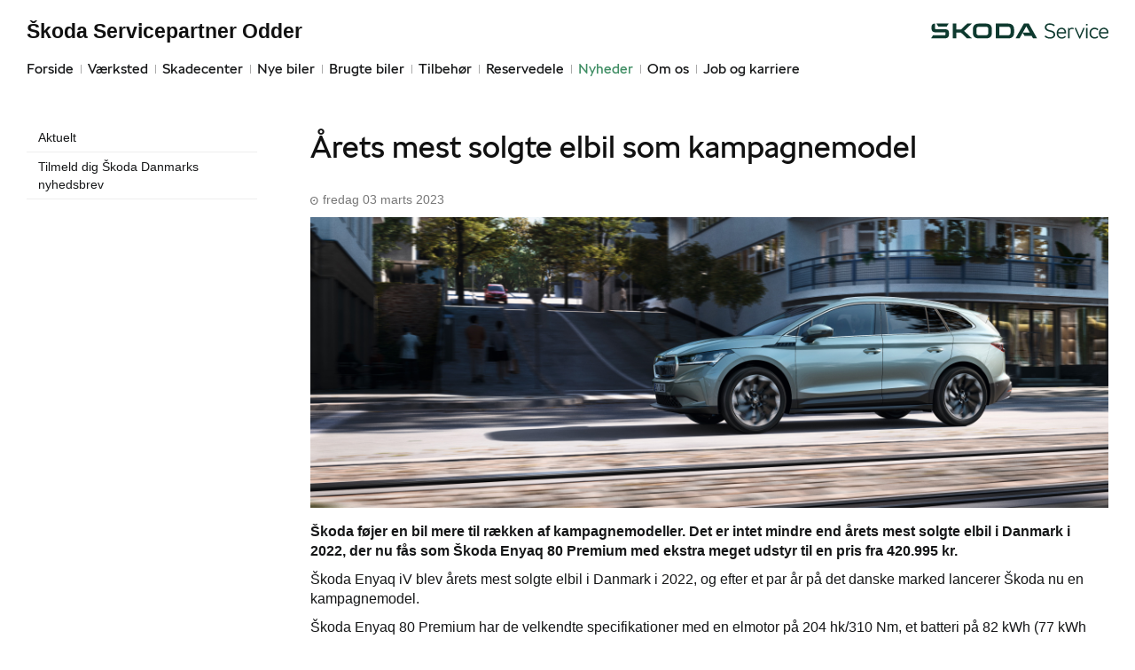

--- FILE ---
content_type: text/html; charset=utf-8
request_url: https://www.skodaservice-odder.dk/Nyheder/Vis/?id=69808
body_size: 10231
content:



<!DOCTYPE html>
<html class="no-js">
<head><meta charset="utf-8" /><meta http-equiv="X-UA-Compatible" content="IE=edge,chrome=1" /><meta name="viewport" content="width=device-width, initial-scale=1, maximum-scale=1, user-scalable=0" /><title>
	Årets mest solgte elbil som kampagnemodel - Škoda Servicepartner Odder
</title><link rel="icon" type="image/vnd.microsoft.icon" href="/designs/skoda2014/assets/images/icons/favicon.ico" /><link rel="shortcut icon" type="image/vnd.microsoft.icon" href="/designs/skoda2014/assets/images/icons/favicon.ico" />

	<script src="/designs/skoda2014/assets/js/type.js"></script>
	<link href="/designs/skoda2014/assets/css/main.css?1" rel="stylesheet" /><link href="/css/browser-update.css" rel="stylesheet" />
	<!-- HTML5 Shim and Respond.js IE8 support of HTML5 elements and media queries -->
	<!-- WARNING: Respond.js doesn't work if you view the page via file:// -->
	<!--[if lt IE 9]>
		<script src="https://oss.maxcdn.com/html5shiv/3.7.2/html5shiv.min.js"></script>
		<script src="https://oss.maxcdn.com/respond/1.4.2/respond.min.js"></script>
	<![endif]-->

	<script type="text/javascript" src="/js/applicationinsights.js"></script>

	
    <script>
        window.dataLayer = window.dataLayer || [];
        function gtag(){ dataLayer.push(arguments); }
        gtag('consent', 'default', {
            'ad_storage': 'denied',
            'ad_user_data': 'denied',
            'ad_personalization': 'denied',
            'analytics_storage': 'denied',
            'functionality_storage': 'denied',
            'personalization_storage': 'denied',
            'security_storage': 'granted',
            'wait_for_update': 2000
        });

        gtag('set', 'ads_data_redaction', true);

        dataLayer.push({
            'consentmode': 'v2'
        });
    </script>

    <script id="CookieConsent" src=https://policy.app.cookieinformation.com/uc.js data-culture="DA" type="text/javascript" data-gcm-version="2.0"></script>










</head>

<body id="ctl00_BodyTag" class="servicepartner">



<script>
window.dataLayer = window.dataLayer || [];window.dataLayer.push({'brandId': 5,
'dealerId': '572',
'solutionId': 'A00172',
'isSMCPartner': false
});
</script>
<!-- Google Tag Manager -->
<noscript><iframe src="//www.googletagmanager.com/ns.html?id=GTM-P4NQVG"height="0" width="0" style="display:none;visibility:hidden"></iframe></noscript>
<script>(function(w,d,s,l,i){w[l]=w[l]||[];w[l].push({'gtm.start':new Date().getTime(),event:'gtm.js'});var f=d.getElementsByTagName(s)[0],j=d.createElement(s),dl=l!='dataLayer'?'&l='+l:'';j.async=true;j.src='//www.googletagmanager.com/gtm.js?id='+i+dl;f.parentNode.insertBefore(j,f);})(window,document,'script','dataLayer','GTM-P4NQVG');</script>
<!-- End Google Tag Manager -->


	<form method="post" action="/Nyheder/Vis/?id=69808" id="aspnetForm" novalidate="">
<div>
<input type="hidden" name="__VIEWSTATE" id="__VIEWSTATE" value="sFwn2x6AXfIWs4k36QZuNrarC3xwD4Gf9Scbloiv2itl0gRaliRSIi2evVE3AcDPF1NfSCL0pG3OTX1bdqexg4Ai/fXXJ+s1aP3dvEG0XIX1Xg7CM0MU1zy21qPkRElTgQOqY9Ur4tShQX2eD0sAlF3C2RiZOaANeQVsTh3EPtiIboN9U8V1OLvM9qJBhvxtlis8uhqKaTT3kDzqvthjXiyzyj41eqW9PSGldg5T2ZZ/[base64]/lEuaAbOsTpZpTH56Ifg2rVbJjtcEWv5U4bMWqsoGrRvYkX2sZ0P124mfWnMMZlTbceVy8DtB5z7f9W+MNcQoaoKpZOkUIiFrBROFPA5Soju9Nh6NoVDWnfka7dcsTH20sTAiVdyjjDyqr/Nf1UKVuqR6c02fQNLlYZ6Nj/+YEHcxE4+R8bROH/DCTifauagpgAyOA+sl+TdPfRAkR9OdZhk74R9eSfbNmqrkpCQ/aPSP4MNhQ2AImD6ZvmIa+2O0Jf/W/8usL1sJ5M/efQcViM8Q1epUpx88Oi7unHr8WDzVIsBwPl9/n6i4iDymqTneWmUrp7GV/FEtk0IJ1MdTUz9QYC4G3oBB8jru0/RESYCJajp4S9016gecxlIFkoSgdTzZKBadkZCk13TKKlD464WZRl1Qwu5w5YFH/3cvOCmnpF/h1oOYiYx9f0Cm0Nfe8V826jKt84DbjH0lbOnknrz/+nVR5JgAW7++Wi9shIoyiNTTl1TP0E0uc9M0zvLLlghFRHS4Uyv27EjZ/AAsWPA0UG58TmDO7YOn2iRw5zbWSv/0xeh28KhqtKQtiRuS2pJwP1U3qHuXzZQpgK4WcCLv5PpHvYep87bUT3upQwdU6fEh35lQ6jQKT4MhZL2INv2dHlMaawK+VJ0qjM79vgYiwWjMxQDxbew821jp49AvupfeiNofGV6rMS4nef9GZwLMTo/r0i8wfXBGlPgcT56xdfhSh2xG5+5DM6bsqFmO4W5JbXJ4AJ7G39Xj5MGkQTOL9eDn9xJruRT9rDNvX5FM322GbWB8bkMw4FumB92jT9MPT5uKtW4HWKrbw6BliURc00F9XpaxBlRkgLy6Yh1YplyUIIMcZILlkoLq9DIDtY/AqEop9+vrRfRMA46DjfuCbM84U42TbUMZgvkaDEhWe4VBjQuqw7vKlaeVOF70GV14e64fX3LE8NhxoXH0pPU9FCdQQlOENO4x59ceZj0emXzLElS4T72Q1YN1m1rBEUcNVMYnDU/UdWYUn6TuIZmqGNdAuBFBZhWLtz52RJ2F8hp9/81qO6VxtJNfC5RcpE/GlaIAYFoNIMKT5fOQH9Fko36CHUNvEIOI4XGGoZAS/LmBnwOqz+yVRyi0KXKvN2WIUIo+alkUCiMxKkXYLJbOE347VPOROGxngqQGcRM8u+NdQh1Th28Gu9f6VsxIcia14gC3AfUVsynXHQhwy2YixO/9QT+p68sDAeSSN1KrG8UmsVQxlrMzAKHA/llUQfI+lgfOxII7LRNShAKl/D+FuB8pyoAT57rp3y2euQ9DTc2Q53NstxCJk8h44WwPzACq3BPwIfWLMqqNgGRCaoOeSNzt7FxISs0rME7DedQicnWIgfvtRsDTc2W++7hMI810sQzOSjt7sPClCFPGprDTaQT/1GAdAGN3UTJ3m4j6aufX8MPIQH3W+oNLVH1tdW1A7RqAbU1H0TYOaQ1EcPKkk7LpqTQl+UmgaIE6GSiomxbxK0LYy+73oIOIBw/gC2TO3Onq5MIYH92YkoEc7kyUqxQWQGYG7sqeZh0FBiwrTC8E2SnSyisBMtdqjxwn8hVANrCON8pYVbiFOKMy/cWKrZRUu3M9LRuVi1+RXdQzMoBpMloKqN6S64Su9Ceu7gBY3qALyTb7/kA+rDzm6CmiZaBFHVjrv1laWCCaSZvGYv9OCzXXyzTSqv3N+dzoX4U/NiQX3eXOUq3LTlr7MnB+bmDx5k5xgKbi4IpdIHfnIGoNzAtPE2IbwVImEM9c8wEmPIpldrf1q95/Aeh44xVxeQP9Lu1G03B6ab6lX5An5xvVUPmc3ycbf0Z/kw9cofSLL7kbslOng18iQtBFAXMDAaympXHwZSy/ipTsKmP63VKL3PddZA5yaVCUg7jXNiDS9znDogFcGcnu553KyGD1mKOMWRvO5N7A2HKLQzL/UrgTtPVfOmtlJu6RBJjOgxxiSW/GNkdF4p9WlPD18MEJD8cOH7/nnQ8EfHCfB+7bu+kgLoS8nlphiD7ZElCI93+XrHbcP/9GAbRDVN6oQp0f8xUy+vtPDPcnNlhSKfr8CztTdir8qwyDpoGdMASbBpCSn33ah/WbkB97+8wFz6oNsZPpcBbWcymtkgDkhO0ph2KJeQe401s5pRKCo9ktapBDHxwG9yoY+WIpoWW4UrEu4d3bsPFtCoSNu7Hf/HStecJt/uomwkbl0o3kqUgcqMTmf5nfMubiDDiocepu+dhM/EmZC/d6Dpe5eV/9j/uYQhx+huEqjfqx0laskpkL/m5HhdGlpotcKScGwUK4Q9jb0yqnqw0XT0nzlbCyWGI1QPxpQ3CoMT1ape3rswClnjiMpmISnC7NVy5cpO4Z/oVmdoy2HYrYDQtw3xOoc4oURWFVwg7PGkAy8OAOHtITSqUedQsSqHQCUqjn2ItMCydXV9Vt3BrGetba9cHfwr9OdOXveXrZ4JTJ9knblWiyDDs0+QbSKxa3yiUKs0Rcia9Z0lp7egd6d3d0wQagZbCkPdnh8AgDQ1Og==" />
</div>

<div>

	<input type="hidden" name="__VIEWSTATEGENERATOR" id="__VIEWSTATEGENERATOR" value="962611AB" />
	<input type="hidden" name="__EVENTVALIDATION" id="__EVENTVALIDATION" value="xu88nuLH1H9hEZrjRy6n7X7FOLUZ/In1AQvSq1qI/oBhh2jzfT19Lgg6E1DFVZNDA+ikvBhHgaN9kiszKULPfKL6CyZo3GP+xiB2VWequemEEaoDg3xYNshtexTsBXRZEnCSxGlYnMz6UF5Vo2AOQQ==" />
</div>
      
		<div class="wrapper">
			

<nav class="navbar">
 <div class="container">
    
  <div id="mainmenu">
   <a class="navbar-toggle-alt">&times;</a>
		 <ul class="nav navbar-nav">
    <li><a href="/Forside/">Forside</a></li><li><a href="/Vaerksted/">V&#230;rksted</a><a class="tree-toggle" data-toggle="collapse" data-target="#dd-98746"><span class="fa fa-caret-right"></span></a><ul id="dd-98746" class="tree-dropdown collapse"><li><a href="/Vaerksted/Bestil-tid-paa-vaerkstedet/">Bestil tid p&#229; v&#230;rkstedet</a></li><li><a href="/Vaerksted/Koncepter-og-services/">Koncepter og services</a><a class="tree-toggle" data-toggle="collapse" data-target="#dd-98747"><span class="fa fa-caret-right"></span></a><ul id="dd-98747" class="tree-dropdown collapse"><li><a href="/Vaerksted/Koncepter-og-services/Vejhjaelp/">Vejhj&#230;lp</a></li><li><a href="/Vaerksted/Koncepter-og-services/Biludlejning/">Biludlejning</a></li><li><a href="/Vaerksted/Koncepter-og-services/Daekopbevaring/">D&#230;kopbevaring</a></li></ul></li><li><a href="/Vaerksted/Laengere-levetid-og-mindre-slid/">L&#230;ngere levetid og mindre slid</a></li><li><a href="/Vaerksted/Skoda-Connect/">Škoda Connect</a></li><li><a href="/Vaerksted/Service-Cam/">Service Cam</a></li><li><a href="/Vaerksted/10-gode-grunde/">10 gode grunde</a></li><li><a href="/Vaerksted/Original-forrude/">Original forrude</a></li><li><a href="/Vaerksted/Serviceabonnementer/">Serviceabonnementer</a></li><li><a href="/Vaerksted/Vaerkstedstest/">V&#230;rkstedstest</a></li><li><a href="/Vaerksted/Skoda-Service-5/">Škoda Service 5+</a></li></ul></li><li><a href="/Skadecenter/">Skadecenter</a></li><li><a href="/Nye-biler/">Nye biler</a></li><li><a href="/Brugte-biler/">Brugte biler</a><a class="tree-toggle" data-toggle="collapse" data-target="#dd-98742"><span class="fa fa-caret-right"></span></a><ul id="dd-98742" class="tree-dropdown collapse"><li><a href="/Brugte-biler/Brugtbilsafdeling/">Brugtbilsafdeling</a></li></ul></li><li><a href="/Tilbehoer/">Tilbeh&#248;r</a></li><li><a href="/Reservedele/">Reservedele</a><a class="tree-toggle" data-toggle="collapse" data-target="#dd-120357"><span class="fa fa-caret-right"></span></a><ul id="dd-120357" class="tree-dropdown collapse"><li><a href="/Reservedele/Originale-reservedele---B2B/">Originale reservedele - B2B</a></li></ul></li><li class="active open"><a href="/Nyheder/">Nyheder</a><a class="tree-toggle" data-toggle="collapse" data-target="#dd-98754"><span class="fa fa-caret-right"></span></a><ul id="dd-98754" class="tree-dropdown collapse in"><li><a href="/Nyheder/Aktuelt/">Aktuelt</a></li><li><a href="/Nyheder/Tilmeld-dig-Skoda-Danmarks-nyhedsbrev/">Tilmeld dig Škoda Danmarks nyhedsbrev</a></li></ul></li><li><a href="/Om-os/">Om os</a><a class="tree-toggle" data-toggle="collapse" data-target="#dd-98760"><span class="fa fa-caret-right"></span></a><ul id="dd-98760" class="tree-dropdown collapse"><li><a href="/Om-os/Personale/">Personale</a></li><li><a href="/Om-os/Kontakt/">Kontakt</a></li><li><a href="/Om-os/Forbrugerklage/">Forbrugerklage</a></li><li><a href="/Om-os/Betingelser/">Betingelser</a></li></ul></li><li><a href="/Job-og-karriere/">Job og karriere</a><a class="tree-toggle" data-toggle="collapse" data-target="#dd-108631"><span class="fa fa-caret-right"></span></a><ul id="dd-108631" class="tree-dropdown collapse"><li><a href="/Job-og-karriere/Handelselev/">Handelselev</a></li><li><a href="/Job-og-karriere/Lager-og-Logistik/">Lager og Logistik</a></li><li><a href="/Job-og-karriere/Kundemodtager-til-indskrivning-/">Kundemodtager til indskrivning </a></li></ul></li>
   </ul>
  </div>
  
  <div class="modelmenu"><ul class="nav navbar-nav"></ul></div>

 </div>
</nav>



			<div class="content-wrapper">
				
<header role="banner">
    <div class="container">
        <div class="header-box">
            <button type="button" class="navbar-toggle">
                <span class="sr-only">Toggle navigation</span>
                <span class="icon-bar"></span>
                <span class="icon-bar"></span>
                <span class="icon-bar"></span>
            </button>

            <a class="navbar-brand-logo" href="/" title="Klik her for at komme til forsiden">
                <span class="sr-only">
                    <span id="ctl00_ucHeader_lBrandName">Škoda</span></span>
            </a>
            
            <a href="/" class="navbar-brand">Škoda Servicepartner Odder</a>
            <nav class="brand-menu" role="navigation"><ul class="nav"></ul></nav>
        </div>
    </div>
</header>


				<main role="main">
					<div class="container">
						<div class="row">
						    
                                <aside class="secondary" role="complementary">
						            
	
		
				<nav id="submenu" role="navigation">
					<ul>
			
				
					<li>
						<a href="/Nyheder/Aktuelt/">Aktuelt</a>
						
						
					</li>
				
			
				
					<li>
						<a href="/Nyheder/Tilmeld-dig-Skoda-Danmarks-nyhedsbrev/">Tilmeld dig Škoda Danmarks nyhedsbrev</a>
						
						
					</li>
				
			
				</ul>
				</nav>
			
	
	


						        </aside>
						    							
							<!-- Main content -->
							<div class="main-content">
								<!-- Stage area -->
								     

                                <div id="siteContent">
                                    
                                </div>	 
								

	

		<article class="news-entry">
            <header>
    	        <h1 class="news-title">&#197;rets mest solgte elbil som kampagnemodel</h1>
	            <p class="meta">
	    	        <time timedate="2014-05-03" pubdate>fredag 03 marts 2023</time>
	            </p>
            </header>
            <div class="body">
	            <div class="news-image">
	    	        <img src="/storage/ifha/news/org/I00000_5_69808.jpg" alt="" />
	            </div>
							
		        <p><p><strong>&Scaron;koda f&oslash;jer en bil mere til r&aelig;kken af kampagnemodeller. Det er intet mindre end &aring;rets mest solgte elbil i Danmark i 2022, der nu f&aring;s som &Scaron;koda Enyaq 80 Premium med ekstra meget udstyr til en pris fra 420.995 kr. </strong></p>
<p>&Scaron;koda Enyaq iV blev &aring;rets mest solgte elbil i Danmark i 2022, og efter et par &aring;r p&aring; det danske marked lancerer &Scaron;koda nu en kampagnemodel.</p>
<p>&Scaron;koda Enyaq 80 Premium har de velkendte specifikationer med en elmotor p&aring; 204 hk/310 Nm, et batteri p&aring; 82 kWh (77 kWh netto), lynopladning p&aring; en halv time (10-80 %) med 135 kW DC og en r&aelig;kkevidde p&aring; op til 537 km (WLTP) p&aring; et fuldt opladet batteri. Men som kampagnemodel er en af danskernes favoritbiler ogs&aring; ladet med ekstra meget udstyr.</p>
<p>S&aring;ledes har &Scaron;koda Enyaq 80 Premium bl.a. adaptiv fartpilot og Travel Assist, hvor sidstn&aelig;vnte kombinerer forskellige assistentsystemer med data fra navigationsanl&aelig;gget og holder &oslash;je med sving og fartgr&aelig;nser og tilpasser farten p&aring; forh&aring;nd.</p>
<p>Ligeledes er der fuld automatik, n&aring;r fuld LED Matrix-forlygterne med 24 LED-p&aelig;rer og fjernlysassistent konstant tilpasser lyset til k&oslash;rselsforholdene, s&aring; f&oslash;reren kan k&oslash;re med fjernlys hele tiden uden at bl&aelig;nde andre i trafikken.</p>
<p>Kampagnemodellen har desuden Drive Mode Select med valg af k&oslash;restil og Side Assist, som advarer mod bagfrakommende biler ved overhaling.</p>
<p><strong>Blackline-pakke med sort styling</strong></p>
<p>Udstyrslisten hos &Scaron;koda Enyaq 80 Premium forts&aelig;tter med en parade af komfort- og sikkerhedsudstyr. F.eks. har den 2-eget multifunktionsl&aelig;derrat med varme, 3-zonet Climatronic-klimaanl&aelig;g, elektrisk justerbart f&oslash;rers&aelig;de med memory, el-bagklap med virtuel pedal, Phone Box med tr&aring;dl&oslash;s opladning, n&oslash;glefri betjening, tr&aelig;thedsregistrering og anh&aelig;ngerforberedelse.</p>
<p>Som familiebil p&aring; el er der t&aelig;nkt p&aring; sm&aring; og store bags&aelig;depassagerer, for udstyret omfatter ogs&aring; elektrisk b&oslash;rnel&aring;s i bagd&oslash;re, Sunset - m&oslash;rktonede ruder bag, integrerede solsk&aelig;rme i bagd&oslash;rene samt 230V-stik og to USB-C-porte bag p&aring; midterkonsollen.</p>
<p>Enyaq 80 Premium koster fra 420.995 kr., og kan bestilles hos &Scaron;koda-forhandlerne, s&aring; l&aelig;nge lager haves. Vil man samtidig give den et ekstra sportsligt touch, kan man tilv&aelig;lge en Blackline-pakke med sort grill, sorte spejlkapper og sorte emblemer p&aring; bagklappen. Den koster 2.795 kr. ekskl. montering.</p>
<p><strong>Flere kampagnemodeller hos &Scaron;koda-forhandlerne</strong></p>
<p>Er man p&aring; udkig efter en mindre familiebil end Enyaq 80 Premium, har &Scaron;koda-forhandlerne ogs&aring; andre attraktive kampagnemodeller. Apropos Blackline kan man fortsat f&aring; Scala Blackline og Kamiq Blackline, der har bl.a. 16" Hoedus Aero-aluf&aelig;lge, 3-eget sportsmultifunktionsl&aelig;derrat, Drive Mode Select, Easy Start &ndash; fjernbetjent centrall&aring;s med start/stopknap, tr&aring;dl&oslash;s opladning af mobiltelefon, Bolero-radio med 8" touchsk&aelig;rm, Apple CarPlay, Climatronic-klimaanl&aelig;g med 2 zoner og Sunset &ndash; m&oslash;rktonede ruder bag. Desuden har modellerne bl.a. k&oslash;lergrill, sidespejle og designdetaljer p&aring; for- og bagkofanger i sort.</p>
<p>Scala Blackline og Kamiq Blackline f&aring;s fra henholdsvis 234.995 kr. og 249.995 kr.</p>
<p><br><a href="https://www.mynewsdesk.com/dk/skoda-danmark/pressreleases/aarets-mest-solgte-elbil-som-kampagnemodel-3237465">Pressemeddelelsen blev sendt med Mynewsdesk</a></p></p> 
            </div>
        </article>
		<div class="content-header">
			<a href="/Nyheder/" id="lnkBack" class="btn btn-secondary btn-sm move-backward">&nbsp;Nyhedsoversigten</a>
		</div>
		
	
	

							</div>
						</div>
					</div>
				</main>

				
    <footer role="contentinfo">
		<div class="container">
			<div class="footer-content">
				<div class="row">
					<div class="col-sm-3">
						
						<address>
							<h4 class="footer-brand"><a href="/">Škoda Servicepartner Odder</a></h4>
							Ballevej 6<br />
						8300 &nbsp;Odder<br />
							Tlf.: <a href="tel:86 54 10 44 ">86 54 10 44 </a> eller <a href="/Ring-mig-op/?d=15158">Ring mig op</a><br />
							E-mail: <a href="mailto:odder@dirksen.dk">odder@dirksen.dk</a>	
							
						</address>
						
					</div>
					<div class="col-sm-9">
						<ul class="nav-links pull-right">
							
			<li><a target="_blank" href="https://www.skoda.dk/" rel="external">skoda.dk</a></li>
			<li><a href="/Cookiepolitik/" rel="external">Cookiepolitik</a></li>
			<li><a href="/Om-os/Betingelser/" rel="external">Betingelser for online booking</a></li>
			<li><a href="/Privatlivspolitik/" rel="external">Privatlivspolitik</a></li>
<li><a href="/Om-os/Kontakt/" rel="external">Kontakt</a></li>
						</ul>
					</div>
				</div>
			</div>
		</div>
	</footer>




			</div>
		</div>
		
        <script>
            var recaptchaSite = "6LdnIXkjAAAAANh82yGZA0WOWEsDs567hAIX4mmY";
        </script>

		<script src="/designs/skoda2014/assets/js/lib/jquery.min.js"></script>
		<script src="/designs/skoda2014/assets/js/lib/modernizr-2.6.3.min.js"></script>
		<script src="/designs/skoda2014/assets/js/lib/bootstrap/bootstrap.min.js"></script>
		<script src="/designs/skoda2014/assets/js/lib/swfobject.min.js"></script>
		<script src="/designs/skoda2014/assets/js/lib/stacktable.js"></script>
		<script src="/designs/skoda2014/assets/js/lib/stupidtable.min.js"></script>
		<script src="/designs/skoda2014/assets/js/lib/jquery.fancybox.min.js"></script>
		<script src="/designs/skoda2014/assets/js/lib/jquery.matchHeight.min.js"></script>
		<script src="/js/validation.js"></script>
		<script type="text/javascript">
window.addEventListener('CookieInformationConsentGiven', function(event) {
if (CookieInformation.getConsentGivenFor('cookie_cat_statistic')) {

  var _gaq = _gaq || [];
  _gaq.push(['b._setAccount', 'UA-17225318-4']);
  _gaq.push(['b._setDomainName', 'skoda.forhandlerinternet.dk']);
  _gaq.push(['b._setDomainName', 'none']);
  _gaq.push(['b._setAllowLinker', true]);
  _gaq.push(['b._setAllowHash', false]);
  _gaq.push(['b._trackPageview']);

  (function() {
    var ga = document.createElement('script'); ga.type = 'text/javascript'; ga.async = true;
    ga.src = ('https:' == document.location.protocol ? 'https://ssl' : 'http://www') + '.google-analytics.com/ga.js';
    var s = document.getElementsByTagName('script')[0]; s.parentNode.insertBefore(ga, s);
  })();

	}
   }, false);
</script>

		
		
		<script src="/designs/skoda2014/assets/js/init.js"></script>
		<script src="/js/browser-update.js"></script>
        <script src="/js/recaptha-validation.js"></script>


		
<!-- Solution ID : A00172 -->
<!-- MasterPage  : /designs/skoda2014/MasterPage.master -->
<!-- Design ID   : 31 -->
<!-- Design Name : skoda2014 -->
<!-- Brand ID    : 5 (Škoda) -->


<input type="hidden" name="ctl00$DebugInfo1$hfSolutionId" id="hfSolutionId" value="A00172" />
<input type="hidden" name="ctl00$DebugInfo1$hfDealerId" id="hfDealerId" value="572" />

        <script type="application/ld+json">{"@context": "http://schema.org","@type": "BreadcrumbList","itemListElement": [{"@type": "ListItem","position": 1,"item": {"@id": "www.skodaservice-odder.dk/Nyheder/","name": "Nyheder"}},{"@type": "ListItem","position": 2,"item": {"@id": "www.skodaservice-odder.dk/Nyheder/Vis/?id=69808","name": "Årets mest solgte elbil som kampagnemodel"}}]}</script>
	</form>






















</body>
</html>
